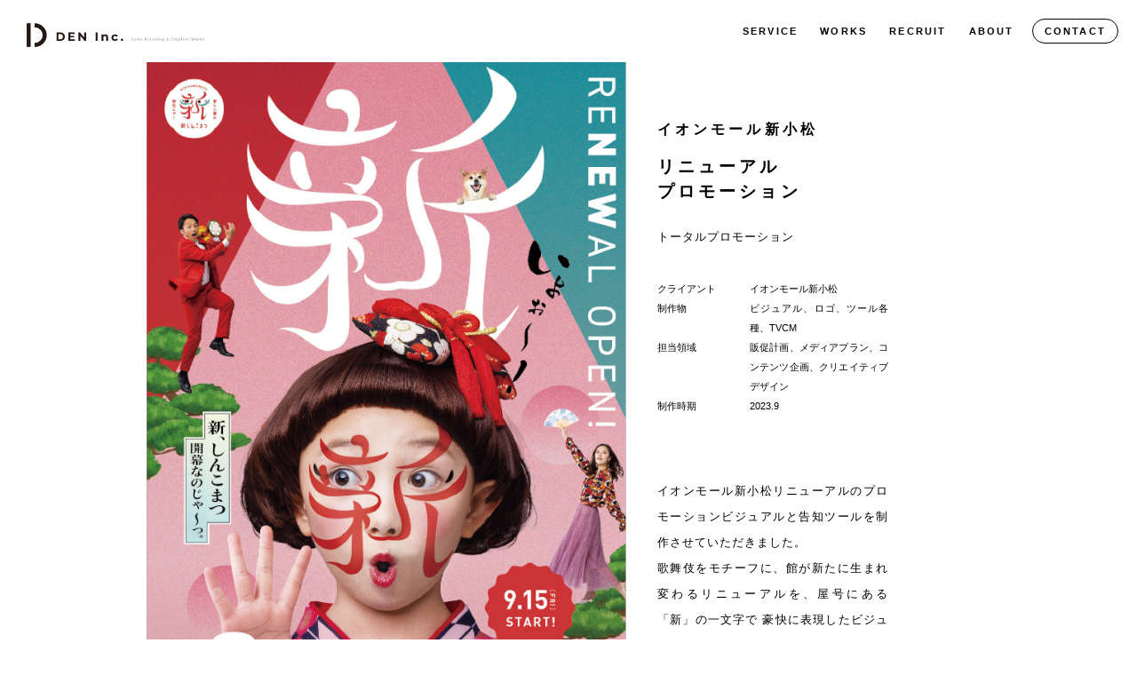

--- FILE ---
content_type: text/html
request_url: https://den-inc.jp/works/total/total13.html
body_size: 9113
content:
<!doctype html>
<html>
<head>
<meta charset="UTF-8">
<title>株式会社 伝 | イオンモール新小松 リニューアルビジュアル展開</title>
<meta name="description" content="株式会社 伝 | イオンモール新小松 リニューアルビジュアル展開" />
<meta name="keywords" content="株式会社 伝,制作実績,広告,ビジュアル,ロゴ,ツール各種,TVCM,イオンモール新小松,リニューアルビジュアル展開" />
<meta name="viewport" content="width=device-width, initial-scale=1, user-scalable=no">
<!-- jQuery本体↓ -->
<script src="https://ajax.googleapis.com/ajax/libs/jquery/2.2.4/jquery.min.js"></script>
<!-- jQueryが書いてあるファイル↓ -->
<script src="../../js/hamburger.js"></script>
<script src="../../js/pagetop.js"></script>
<!--favicon↓-->
<link rel="shortcut icon" href="../../images/f/favicon.ico">
<link rel="apple-touch-icon" href="../../images/f/appletouchicon.png">
<link rel="icon" type="image/png" href="../../images/f/android_chrome.png">
<!--resetcss-->
<link rel="stylesheet" href="../../css/sanitize.css">

<link rel="stylesheet" href="../../css/header.css">
<link rel="stylesheet" href="../../css/contact.css">
<link rel="stylesheet" href="../../css/pagetop.css">
<link rel="stylesheet" href="../../css/worksstyle.css">
  <link rel="stylesheet" href="../../css/style.css">
<link rel="stylesheet" href="../../css/front.css">
  <link rel="stylesheet" href="../../css/style.css">
<link rel="stylesheet" href="../../css/front.css">


<!-- Google Tag Manager -->
<script>
(function(w,d,s,l,i){w[l]=w[l]||[];w[l].push({'gtm.start':
new Date().getTime(),event:'gtm.js'});var f=d.getElementsByTagName(s)[0],
j=d.createElement(s),dl=l!='dataLayer'?'&l='+l:'';j.async=true;j.src=
'https://www.googletagmanager.com/gtm.js?id='+i+dl;f.parentNode.insertBefore(j,f);
})(window,document,'script','dataLayer','GTM-MPB7KKQ');
</script>
<!-- End Google Tag Manager -->
</head>

<body>
<!-- Google Tag Manager (noscript) -->
<noscript><iframe src="https://www.googletagmanager.com/ns.html?id=GTM-MPB7KKQ"
height="0" width="0" style="display:none;visibility:hidden"></iframe></noscript>
<!-- End Google Tag Manager (noscript) -->

<!--ここからヘッダー↓-->
	<header ontouchstart>
    <nav>
    <div class="menu">
    <ul>
    <li><a href="../../service/index.html"  class="hov">SERVICE</a>
    <ul>
      <li><a href="../../service/index.html#service1">強み</a></li>
      <li><a href="../../service/index.html#service2">SCサポート体制</a></li>
    </ul>
    </li>


    <li><a href="../all/all.html?no=tab1"  class="hov">WORKS</a>
      <ul>
      <li><a href="../all/all.html?no=tab1">すべて</a></li>
      <li><a href="../all/all.html?no=tab2">トータルプロモーション</a></li>
      <li><a href="../all/all.html?no=tab3">ウェブ</a></li>
      <li><a href="../all/all.html?no=tab4">グラフィック</a></li>
      <li><a href="../all/all.html?no=tab5">イベント</a></li>
      <li><a href="../all/all.html?no=tab6">装飾</a></li>
      <li><a href="../all/all.html?no=tab7">ムービー</a></li>
      <li><a href="../all/all.html?no=tab8">パッケージ</a></li>
      <li><a href="../all/all.html?no=tab9">その他</a></li>
      </ul>
    </li>

    <li><a href="../../recruit/index.html"  class="hov">RECRUIT</a></li>

        <li><a href="../../about/index.html" class="hov">ABOUT</a>
            <ul>
      <li><a href="../../about/index.html#about1">企業コンセプト</a></li>
      <li><a href="../../about/index.html#about2">社内体制</a></li>
      <li><a href="../../about/index.html#about3">会社概要</a></li>
      <li><a href="../../about/index.html#about4">沿革</a></li>
      <li><a href="../../about/index.html#about5">事業所/アクセス</a></li>
            </ul>
        </li>


    <li><a class="menu_con" href="../../contact/index.html">CONTACT</a></li>
       </ul>
    </div>

    <div class="drawer">
      <div id="header_logo"><a href="../../index.html"><img src ="../../images/header_logo.svg" alt="den inc."></a></div>
      <!-- ハンバーガーメニュー部分 -->
      <div class="toggle">
        <span></span>
        <span></span>
        <span></span>
    </div>
     </div>
       <!-------------- drawer ここまで-->
    </nav>
  </header>
<!--ここまでヘッダー↑-->

<!--=============ここから本体↓=============-->
<div id="main">
	<!--ここから詳細↓-->
	<div class="all">
		<div class="mainimage">
			<img src="images/total13_1.jpg" alt="イオンモール新小松 リニューアルビジュアル展開 1">
			<img src="images/total13_2.jpg" alt="イオンモール新小松 リニューアルビジュアル展開 2">
		</div>
		<div class="text">

		<h1 class="worksstyle">イオンモール新小松</h1>
		<h2 class="worksstyle">リニューアル<br>プロモーション</h2>
		<p>トータルプロモーション</p>

		<dl class="dl_table">
		  <dt>クライアント</dt>
		  <dd>イオンモール新小松</dd>

		  <dt>制作物</dt>
		  <dd>ビジュアル、ロゴ、ツール各種、TVCM</dd>

		  <dt>担当領域</dt>
		  <dd>販促計画、メディアプラン、コンテンツ企画、クリエイティブデザイン</dd>

		  <dt>制作時期</dt>
		  <dd>2023.9</dd>

		</dl>
		<p class="worksstyle">イオンモール新小松リニューアルのプロモーションビジュアルと告知ツールを制作させていただきました。<br>
							  歌舞伎をモチーフに、館が新たに生まれ変わるリニューアルを、屋号にある「新」の一文字で
							  豪快に表現したビジュアルイメージでお客さまに新しいイオンモール新小松の幕開けを伝えています。</p>


		</div>

		<div class="mainimage">

			<img src="images/total13_3.jpg" alt="イオンモール新小松 リニューアルビジュアル展開 3">
			<img src="images/total13_4.jpg" alt="イオンモール新小松 リニューアルビジュアル展開 4">
      		<img src="images/total13_5.jpg" alt="イオンモール新小松 リニューアルビジュアル展開 5">
			<img src="images/total13_6.jpg" alt="イオンモール新小松 リニューアルビジュアル展開 6">
     		<img src="images/total13_7.jpg" alt="イオンモール新小松 リニューアルビジュアル展開 7">
			<img src="images/total13_8.jpg" alt="イオンモール新小松 リニューアルビジュアル展開 8">
			<img src="images/total13_9.jpg" alt="イオンモール新小松 リニューアルビジュアル展開 9">
			<video src="movie/movie_total13.mp4" controls width="965px"></video>

		</div>

	</div>
			<a href="../all/all.html?no=tab1"><div id="all_btn">ALL WORKS</div></a>

	<!--ここまで詳細↑-->
	<!--ここからCONTACT↓-->
	<div id="contact">
			<div class="container">
			<h1>CONTACT</h1>
			<p class="bold"><a href="../../contact/inquiry/index.html">パートナーブレーン募集</a><br class="br-sp"/><span class="partition">／</span><a href="../../contact/request/index.html">お仕事のご依頼・ご相談</a><br class="br-sp"/></p>
			<p>各種お問い合わせは、こちらからどうぞ。</p>
			<a href="../../contact/index.html"><div id="contact_btn">お問い合わせ</div></a>
			</div>
	</div>
	<!--ここまでCONTACT↑-->
<div id="page_top"><a href="#main"><img src="../../images/top_button.svg" alt="トップに戻る"></a></div>
</div>
<!--=============ここまで本体↑=============-->

<!--ここからフッター↓-->
  <footer>
    <div id="footer_box">
      <div id="footer_left">
        <div id="footer_logo"><a href="../../index.html"><img src="../../images/header_logo.svg" alt="den inc."></a></div>
        <ul>
          <li>OUR OFFICE</li>
          <li>京都本社</li>
          <li>東京オフィス</li>
          <li>福岡オフィス</li>
        </ul>
      </div>

      <div id="footer_right">
        <ul>
          <li><a href="../../about/index.html" class="hov">ABOUT</a></li>
          <li><a href="../../works/all/all.html?no=tab1" class="hov">WORKS</a></li>
          <li><a href="../../service/index.html" class="hov">SERVICE</a></li>
          <li><a href="../../recruit/index.html" class="hov">RECRUIT</a></li>
          <li><a class="menu_con" href="../../contact/index.html">CONTACT</a></li>
        </ul>
        <a href="https://www.google.com/partners/agency?id=4199131731" target="_blank">
          <img src="https://www.gstatic.com/partners/badge/images/2022/PartnerBadgeClickable.svg" id="policy" />
        </a>
        <!-- Add the code snippet above to the sites listed to display your badge:https://www.den-inc.jp/ -->
        <p class="copyright">&copy;DEN Co., Ltd.All Ｒights Reserved.</p>
      </div>
      <div class="p-front-privacy">
        <div class="p-front-privacy__inner">
          <p><a href="../../pp/index.html">プライバシーポリシー<span>/</span></a></p>
          <p><a href="../../pp/privacy-sns.html">ソーシャルメディア基本ポリシー</a></p>
        </div>
      </div>
    </div>
  </footer>
<!--ここまでフッター↑-->
</body>
</html>


--- FILE ---
content_type: text/css
request_url: https://den-inc.jp/css/header.css
body_size: 9585
content:
/*******ここからヘッダー↓*****/
header {
  height: 70px;
  width: 100%;
  background-color: #fff;
  position: fixed;
  z-index: 100;
}

nav {
  width: 100%;
  height: 70px;
  position: relative;
  background: #fff;
  z-index: 100;
}

.drawer {
  display: flex;
  flex-direction: row;
  align-items: center;
  justify-content: space-between;
  position: relative;
  height: 70px;
  padding: 4em 3em;
}

/*トグルボタンのスタイルを指定*/
.toggle {
  display: none;
}

.menu {
  float: right;
  margin-top: 15px;
  margin-right: 15px;
}

ul > li {
  display: inline-block;
}

ul > li > a {
  font-family: "Montserrat", sans-serif;
  font-weight: 600;
  color: #000000;
  margin: 6px 6px;
  padding: 5px;
  display: block;
  font-size: 1.3em;
  text-decoration: none;
  text-transform: uppercase;
  letter-spacing: 0.2em;
  background-color: #fff;
}

.menu_con {
  padding: 5px 13px;
  border: 1px solid #000000;
  border-radius: 25px;
}

ul > li > span {
  margin-left: 0.2em;
}

ul > li:hover > a {
  text-decoration: none;
  color: inherit;
}

ul li a.hov {
  display: block;
  padding: 5px 5px 0px 5px;
  text-decoration: none;
}

ul li a.hov::after {
  border-bottom: solid 1px #00489D;
  margin-top: 5px;
  bottom: 0;
  content: "";
  display: block;
  transition: all .3s ease;
  -webkit-transition: all .3s ease;
  width: 0;
}

ul li a.hov:hover::after {
  width: 100%;
}

.menu ul li a {
  font-size: 11px;
}

/* Submenu */
ul li ul {
  position: absolute;
  background-color: rgba(255, 255, 255, 0);
}

ul li ul li {
  display: block;
}

ul li ul li a {
  font-family: "游ゴシック", "Yu Gothic", "游ゴシック体", "ヒラギノ角ゴ ProN W3", 'Hiragino Kaku Gothic Pro', "Meiryo UI", "メイリオ", "Meiryo", "MS Pゴシック", "MS PGothic", sans-serif;
  font-weight: bold;
  text-decoration: none;
  color: inherit;
  color: #00489D;
  background-color: #fff;
  display: inline-block;
}

ul li ul li a:hover {
  text-decoration: none;
}

.menu ul li ul {
  display: none;
}

.menu ul li:hover ul {
  display: block;
}

#header_logo {
  width: 200px;
  display: block;
  float: left;
}

/*******ここまでヘッダー↑*****/
/*******ここからフッダー↓*****/
footer {
  height: 250px;
  background-color: #fff;
}

#footer_box {
  padding: 40px 40px;
  position: relative;
}

#footer_left {
  text-align: left;
  float: left;
  margin-bottom: 50px;
}

#footer_logo {
  width: 180px;
}

#footer_left ul {
  padding: 20px 0px;
  list-style: none;
}

#footer_left ul li {
  display: flex;
  padding: 5px;
  font-weight: 900;
  font-size: 10px;
}

#footer_right {
  text-align: right;
  float: right;
  margin-bottom: 50px;
}

#footer_right ul > li > a {
  font-family: "Montserrat", sans-serif;
  font-weight: 600;
  color: #000000;
  margin: 5px 5px;
  display: block;
  text-decoration: none;
  text-transform: uppercase;
  letter-spacing: 0.2em;
  border-bottom: none;
  background-color: #fff;
  font-size: 10px;
}

#footer_right .menu_con {
  padding: 5px 8px;
  border: 1px solid #000000;
  border-radius: 25px;
}

/*ここから750px以下のフッター*/
@media screen and (max-width:749px) {
  #footer_left {
    text-align: center;
    float: left;
    position: relative;
    width: 100%;
    margin-left: auto;
    margin-right: auto;
    margin-bottom: 20px;
  }

  #footer_logo {
    margin: auto;
  }

  #footer_left ul {
    margin: auto;
  }

  #footer_left ul li {
    display: inline-block;
    position: relative;
    padding: 5px;
    font-weight: 900;
    font-size: 1.5vw;
    ;
  }

  #footer_right {
    text-align: center;
    float: none;
    position: relative;
    margin-bottom: 50px;
    margin: auto;
  }

  #footer_right ul {
    display: none;
  }

  #footer_right ul > li > a {
    margin: 4px 4px;
    font-size: 12px;
  }

  /*ここまで750px以下のフッター*/
}

/*ここから480px以下のフッター*/
@media screen and (max-width: 479px) {
  footer {
    height: 52vw;
    background-color: #fff;
  }

  #footer_left {
    text-align: center;
    float: left;
    position: relative;
    width: 100%;
    margin-left: auto;
    margin-right: auto;
    margin-bottom: 4vw;
  }

  #footer_logo {
    width: 50vw;
    margin: auto;
  }

  #footer_left ul {
    padding: 4.16vw 0vw;
    list-style: none;
  }

  #footer_left ul li {
    display: inline-block;
    position: relative;
    padding: 1.04vw;
    font-weight: 900;
    font-size: 9px;
  }

  #footer_right {
    text-align: center;
    float: none;
    position: relative;
    margin: auto;
    margin-bottom: 4vw;
  }

  #footer_right a {
    font-size: 10px;
  }

  .copyright {
    font-size: 10px;
  }

  #footer_right ul {
    margin-bottom: 4vw;
  }

  #footer_right ul > li > a {
    font-family: "Montserrat", sans-serif;
    font-weight: 600;
    color: #000000;
    margin: 0.7vw 0.7vw;
    display: block;
    font-size: 2vw;
    text-decoration: none;
    text-transform: uppercase;
    letter-spacing: 0.5vw;
    border-bottom: none;
    background-color: #fff;
    font-size: 10px;
  }

  #footer_right .menu_con {
    padding: 1.04vw 1.6vw;
    border: 0.2vw solid #000000;
    border-radius: 5.2vw;
  }

  /*ここまで480px以下のフッター*/
}

/*******ここまでフッダー↑*****/
/*ここからtablet用のcssを記述*/
@media screen and (max-width : 692px) {
  img {
    max-width: 950px;
  }

  #header_logo {
    width: 200px;
    display: block;
    float: left;
  }

  /*ナビゲーション部分*/
  /*ナビゲーション部分*/
  .menu ul li a {
    display: block;
    text-decoration: none;
  }

  .menu ul li a:hover {}

  .menu {
    float: right;
    margin-top: 15px;
    margin-right: 15px;
    transition: 0.5s ease;
    /*滑らかに表示*/
    -webkit-transform: translateX(120%);
    /*画面より120%外へ押し出し非表示にさせる*/
    /*  transform: translateX(-100%);/*右から出す場合は、マイナス100%としてください*/
  }

  /*OPEN時の動き*/
  .menu.open {
    margin-right: 50px;
    -webkit-transform: translateX(0%);
    transform: translateX(0%);
    /*メニューを元の位置へ戻す*/
  }

  /*トグルボタンのスタイルを指定*/
  .toggle {
    display: block;
    position: fixed;
    /* bodyに対しての絶対位置指定 */
    width: 42px;
    height: 42px;
    cursor: pointer;
    z-index: 500;
    right: 20px;
  }

  .toggle span {
    display: block;
    position: absolute;
    width: 50px;
    border-bottom: solid 4px #333;
    -webkit-transition: .35s ease-in-out;
    /*変化の速度を指定*/
    -moz-transition: .35s ease-in-out;
    /*変化の速度を指定*/
    transition: .35s ease-in-out;
    /*変化の速度を指定*/
  }

  .toggle span:nth-child(1) {
    top: 5px;
  }

  .toggle span:nth-child(2) {
    top: 18px;
  }

  .toggle span:nth-child(3) {
    top: 32px;
  }

  .toggle.active span:nth-child(1) {
    top: 18px;
    -webkit-transform: rotate(-45deg);
    -moz-transform: rotate(-45deg);
    transform: rotate(-45deg);
  }

  /* 2番目と3番目のspanを45度に */
  .toggle.active span:nth-child(2),
  .toggle.active span:nth-child(3) {
    top: 18px;
    -webkit-transform: rotate(45deg);
    -moz-transform: rotate(45deg);
    transform: rotate(45deg);
  }

  /*ここまでtablet用のcssを記述*/
}

/*ここから810以下のcssを記述*/
@media screen and (max-width : 583px) {
  .menu {
    text-align: center;
  }

  .menu.open {
    width: 100%;
    position: absolute;
    z-index: 100;
    background-color: #fff;
  }

  .menu ul li {
    display: block;
    width: 37.03vw;
    margin: auto;
  }

  .menu ul li a {
    font-size: 1.23vw;
  }

  ul li a.hov::after {
    margin-top: 0px;
  }

  /* Submenu */
  ul li ul {
    position: relative;
  }

  ul li ul li {
    width: 24.69vw;
    display: block;
  }
}

/*ここからスマホ用のcssを記述*/
@media screen and (max-width: 600px) {
  header {
    height: 14.58vw;
  }

  ul > li > a {
    margin: 2vw 1vw;
    padding: 1vw;
  }

  nav {
    height: 14.58vw;
    z-index: 10;
  }

  .drawer {
    height: 14.58vw;
    margin: 5px 0px 0px 10px;
  }

  .drawer {
    width: 50%;
  }

  /*トグルボタンのスタイルを指定*/
  .toggle {
    width: 8.75vw;
    height: 8.75vw;
    right: 3.125vw;
  }

  .toggle span {
    display: block;
    position: absolute;
    width: 8.75vw;
    border-bottom: solid 0.83vw #333;
    -webkit-transition: .35s ease-in-out;
    /*変化の速度を指定*/
    -moz-transition: .35s ease-in-out;
    /*変化の速度を指定*/
    transition: .35s ease-in-out;
    /*変化の速度を指定*/
  }

  .toggle span:nth-child(1) {
    top: 1.04vw;
  }

  .toggle span:nth-child(2) {
    top: 3.75vw;
  }

  .toggle span:nth-child(3) {
    top: 6.6vw;
  }

  .toggle.active span:nth-child(1) {
    top: 3.75vw;
  }

  /* 2番目と3番目のspanを45度に */
  .toggle.active span:nth-child(2),
  .toggle.active span:nth-child(3) {
    top: 3.75vw;
  }

  .menu {
    margin-top: 0px;
    margin-right: 0px;
    text-align: center;
  }

  .menu ul li a {
    font-size: 3vw;
  }

  .menu ul li {
    display: block;
    width: 60%;
    margin: auto;
  }

  .menu ul li ul li {
    display: block;
    width: 100%;
    margin: auto;
  }

  img {}

  #footer_box {
    padding: 6.66vw 6.66vw;
  }

  #footer_logo {
    width: 40vw;
  }

  #footer_left ul li {
    display: inline-block;
    position: relative;
    padding: 1vw;
    font-weight: 900;
    font-size: 2.4vw;
  }

  #footer_right a {
    font-size: 2.6vw;
  }

  .copyright {
    font-size: 2.6vw;
  }

  /*ここまでスマホ用のcssを記述*/
}


--- FILE ---
content_type: text/css
request_url: https://den-inc.jp/css/contact.css
body_size: 5657
content:
@charset "UTF-8";
/* CSS Document */

/*******ここからcontact↓*****/
#contact{background-color:  #bfc0c0;
		padding-top: 7.5vw;
		padding-bottom: 7.5vw;}
#contact .container{display: block;
					text-align: center;}
#contact .container h1{margin: auto;}
#contact .container p{line-height: 4vw}
#contact_btn {
	font-size: 1vw;
	font-weight: bold;
  color: #fff;
  width:16.66vw;
  text-align: center;
  background: #00489D;
  border-radius: 4.16vw;
  padding: 1.25vw 1.25vw;
  position: relative; /* 追記 */
	margin:0.83vw auto 0vw;
	border: solid 1px #00489D;
}
#contact_btn:hover {
  color: #00489D;
	background: #fff;
	 border: solid 1px #00489D;
}
/*******ここからaboutarea↓*****/
#about{background-color:  #00489D;
		padding-top: 7.5vw;
		padding-bottom: 7.5vw;}
#about .container{display: block;
					text-align: center;}
#about .container h1{margin: auto;
					color: #fff;}
#about .container p{line-height: 4vw;
					color: #fff;}
#about_btn {
	font-size: 1vw;
	font-weight: bold;
  color: #00489D;
  width:16.66vw;
  text-align: center;
  background: #fff;
  border-radius: 4.16vw;
  padding: 1.25vw 1.25vw;
  position: relative; /* 追記 */
	margin:0.83vw auto 0vw;
	border: solid 1px #00489D;
}
#about_btn:hover {
  color: #fff;
	background: #00489D;
	 border: solid 1px #fff;
}

/*******ここまでaboutarea↑*****/

/*ここからpartner*/

#partner_btn {
	font-size: 1vw;
	font-weight: bold;
  color: #fff;
  width:16.66vw;
  text-align: center;
  background: #00489D;
  border-radius: 4.16vw;
  padding: 1.25vw 1.25vw;
  position: relative; /* 追記 */
	margin:0.83vw auto 0vw;
	border: solid 1px #00489D;
}
#partner_btn:hover {
  color: #00489D;
	background: #fff;
	 border: solid 1px #00489D;
}

/*ここまでpartner*/

.partition{
margin: 0 0.83vw;
  color:#fff;
  font-size:1.4vw;
  vertical-align: middle;
}

.bold{
  font-weight: bold;
  font-size:1.2vw;
}

/**********************************ここからtablet用のcssを記述*********************************/
@media screen and (max-width:600px) {
	/*******ここからcontact↓*****/
#contact{padding-top: 17.36vw;
		padding-bottom: 17.36vw;}
#contact .container h1{margin: auto;
		font-size: 8.8vw;}
#contact .container p{
	margin-top: 2vw;
	line-height: 10vw}
#contact_btn {
	font-size:2.5vw;
  width:41.6vw;
  border-radius: 10.4vw;
  padding: 3.125vw 3.125vw;

}
#contact_btn::after {
  right: 4.58vw;
}
	.col_2 > div{
	padding: 2.08vw 0vw;
}
	.col_3 > div{
		padding: 2.08vw 0vw;
		width: calc((100% / 2) - 1.5vw);
	}
	.col_3{
	justify-content:space-between;
	}
	.col_2 p,.col_3 p{
	font-size: 2.4vw;
	letter-spacing: 0.3vw;
	line-height: 4.4vw}
h4{	font-size: 2.4vw;
	letter-spacing: 0.3vw;}

.partition{
	display: none;
	font-size:0em;
}
span.partition{
}
#contact .container .bold{
	line-height: 7vw;}
.bold{
	margin-top: 2vw;
	text-align: center;
  font-weight: bold;
  font-size:2.7vw;
}
/*******ここまでcontact↑*****/

/*******ここからaboutarea↓*****/

#about{padding-top: 17.36vw;
		padding-bottom: 17.36vw;}
#about .container h1{margin: auto;
		font-size: 8.8vw;}
#about .container p{
	margin-top: 2vw;
	line-height: 10vw}
#about_btn {
	font-size:2.5vw;
  width:41.6vw;
  border-radius: 10.4vw;
  padding: 3.125vw 3.125vw;

}
#about_btn::after {
  right: 4.58vw;
}
	.col_2 > div{
	padding: 2.08vw 0vw;
}
	.col_3 > div{
		padding: 2.08vw 0vw;
		width: calc((100% / 2) - 1.5vw);
	}
	.col_3{
	justify-content:space-between;
	}
	.col_2 p,.col_3 p{
	font-size: 2.4vw;
	letter-spacing: 0.3vw;
	line-height: 4.4vw}
h4{	font-size: 2.4vw;
	letter-spacing: 0.3vw;}


#about .container .bold{
	line-height: 7vw;}
.bold{
	margin-top: 2vw;
	text-align: center;
  font-weight: bold;
  font-size:2.7vw;
}

/*******ここまでaboutarea↑*****/	
	
/*ここからpartner*/
	
#partner_btn {
	font-size:2.5vw;
  width:41.6vw;
  border-radius: 10.4vw;
  padding: 3.125vw 3.125vw;

}
#partner_btn::after {
  right: 4.58vw;
}
	
/*ここまでpartner*/
	
}

/*************************************************ここから1200以上のcssを記述*/
@media screen and (min-width: 1201px) {
	/*******ここからcontact↓*****/
#contact{background-color:  #bfc0c0;
		padding-top: 90px;
		padding-bottom: 90px;}
#contact .container{display: block;
					text-align: center;}
#contact .container h1{margin: auto;
		font-size: 2rem;}
#contact .container p{line-height: 3em}
#contact_btn {
	font-size: 0.8rem;
  color: #fff;
  width:200px;
  text-align: center;
  background: #00489D;
  border-radius: 50px;
  padding: 15px 15px;
  position: relative; /* 追記 */
	margin:10px auto 0px;
}
.partition{
margin: 0 10px;
  color:#fff;
  font-size:1rem;
  vertical-align: middle;
}
.bold{
  font-weight: bold;
  font-size:0.9rem;
}
/*******ここまでcontact↑*****/

/*******ここからaboutarea↓*****/

#about{background-color:  #00489D;
		padding-top: 90px;
		padding-bottom: 90px;}
#about .container{display: block;
					text-align: center;}
#about .container h1{margin: auto;
					color: #fff;}
#about .container p{line-height: 3em;
					color: #fff;}
#about_btn {
	font-size: 0.8rem;
  color: #00489D;
  width:200px;
  text-align: center;
  background: #fff;
  border-radius: 50px;
  padding: 15px 15px;
  position: relative; /* 追記 */
	margin:10px auto 0px;
	border: solid 1px #00489D;
}
#about_btn:hover {
  color: #fff;
	background: #00489D;
	 border: solid 1px #fff;
}

.bold{
  font-weight: bold;
  font-size:0.9rem;
}

/*******ここまでaboutarea↑*****/
	
	
/*ここからpartner*/
	
#partner_btn {
	font-size: 0.8rem;
  color: #fff;
  width:200px;
  text-align: center;
  background: #00489D;
  border-radius: 50px;
  padding: 15px 15px;
  position: relative; /* 追記 */
	margin:30px auto 0px;
}
	
/*ここまでpartner*/

}

--- FILE ---
content_type: text/css
request_url: https://den-inc.jp/css/pagetop.css
body_size: 899
content:
@charset "UTF-8";
/* CSS Document */
#page_top{
  width: 60px;
  height: 60px;
  position: fixed;
  right: 0;
  opacity: 1;
	margin-right: 50px;
	z-index: 500;
}
#page_top img{
  position: relative;
  display: block;
  width: 60px;
  height: 60px;
  text-decoration: none;
}
#page_top img:before{
  position: absolute;
  width: 60px;
  height: 60px;
  bottom: 0;
  right: 0;
  left: 0;
  margin: auto;
  text-align: center;
}


/*********************************ここからスマホ用のcssを記述*********************************/
@media screen and (max-width: 479px) {	
#page_top{
  width: 12.5vw;
  height: 12.5vw;
  position: fixed;
  right: 0;
  opacity: 1;
	margin-right: 5vw;
	z-index: 500;
}
#page_top img{
  position: relative;
  display: block;
  width: 12.5vw;
  height: 12.5vw;
  text-decoration: none;
}
#page_top img:before{
  position: absolute;
  width: 12.5vw;
  height: 12.5vw;
  bottom: 0;
  right: 0;
  left: 0;
  margin: auto;
  text-align: center;
}
	
}

--- FILE ---
content_type: text/css
request_url: https://den-inc.jp/css/worksstyle.css
body_size: 11940
content:
@charset "UTF-8";
/* CSS Document */
/*デフォルトマージンを除去*/
*{
  margin:0;
  padding: 0;
}
	
html {
  margin: 0 auto;
  background: #fff; /* Fills the page */
  -webkit-font-smoothing: antialiased;
  scroll-behavior: smooth;
}
body {
	width: 100%;
	margin: 0 auto;
  font-family : "游ゴシック","Yu Gothic" ,"游ゴシック体","ヒラギノ角ゴ ProN W3",'Hiragino Kaku Gothic Pro',"Meiryo UI","メイリオ","Meiryo","MS Pゴシック","MS PGothic",sans-serif;
	font-size: 10px;
	text-align: justify;
  text-justify: auto;
}

video{
width:100%;
margin: 0px;
padding: 0px; 
vertical-align: bottom;
}
	
  .br-pc { display:block; }
  .br-sp { display:none; }
img{width: 100%;}

#top{max-width: 1200px;
padding-top: 70px;
margin:0 auto;
}
.container{  display: flex;
  			flex-wrap: wrap;
			width: 78.3vw;
			max-width: 940px;
			margin: auto;}
.column{
    width: 50%;
  }
.column_a_1{ width: 43%;
		padding-right: 2vw;}
.column_a_2{ width: 57%;}

.column1 {
    width: 57%;
  }
.column2 {
    width: 43%;
  }
h1{	font-family : "Montserrat",sans-serif;
	font-size:2.91vw;
	letter-spacing: 0.55vw;
	margin: 0vw 0 5vw 0;}
h2{	
	font-size: 1.3vw;
	letter-spacing: 0.2vw;
	margin:0.66vw 0 1.75vw 0;}
h3{	
	font-size:1.08vw;
	letter-spacing: 0.16vw}
p{
	font-size: 1.08vw;
	letter-spacing: 0.08vw;
	line-height: 2vw}
a {
  text-decoration: none;
  color:#000;
}


@keyframes fadeIn {
  0% {
    opacity: 0;
  }
  100% {
    opacity: 1;
  }
}

ul li a{
font-weight:700;
}

/*******各ページの設定↓*****/



.all{
  max-width:950px;
  display: flex;
  display: -ms-flexbox; /* IE10 */
  flex-wrap: wrap;
  -ms-flex-wrap: wrap; /* IE10 */
  justify-content: center;
    padding-top: 70px;
    padding-bottom: 50px;
    margin:0 auto;
}

.mainimage{
  max-width: 540px;



}

.text{
  max-width: 540px;
  display: flex;
  display: -ms-flexbox; /* IE10 */
  flex-wrap: wrap;
  -ms-flex-wrap: wrap; /* IE10 */
  margin-left:5px;
  margin-bottom:2vw;
  max-height:600px;

}


.mainimage img,video{

  margin-bottom:35px;

}


h1.worksstyle{
  font-family : "游ゴシック","Yu Gothic" ,"游ゴシック体","ヒラギノ角ゴ ProN W3",'Hiragino Kaku Gothic Pro',"Meiryo UI","メイリオ","Meiryo","MS Pゴシック","MS PGothic",sans-serif;
  font-size: 1rem;
  letter-spacing: 0.32vw;
  margin-bottom: 16px;
  width: 540px;
  display:inline-block;
}

h2.worksstyle{
  font-family : "游ゴシック","Yu Gothic" ,"游ゴシック体","ヒラギノ角ゴ ProN W3",'Hiragino Kaku Gothic Pro',"Meiryo UI","メイリオ","Meiryo","MS Pゴシック","MS PGothic",sans-serif;
  font-size: 1.2rem;
  letter-spacing: 0.32vw;
  margin-top: 0px;
  margin-bottom: 25px;
  width: 540px;
  display:inline-block;
}

.mainimage img{
  margin-bottom:3.5vw;
}

.mainimage video{
  margin-bottom:3.5vw;
}


dl,dt,dd {
  margin: 0;
  padding: 0;
}

.dl_table {

  width: 520px;
  display: flex;
  flex-wrap: wrap;
  margin-top:35px;
  margin-bottom:5vw;
}

.dl_table dt {

  width: 30%;
  box-sizing: border-box;
    font-size:0.7rem;
    line-height: 2;

}

.dl_table dd {
  font-size:0.7rem;
  width: 70%;
  box-sizing: border-box;
  line-height: 2;

}

p.worksstyle{
font-size:0.8rem;
margin-bottom:20px;
line-height: 2.3;
}

/*一覧ボタン↓*/
#all_btn {
  font-size: 0.8rem;
  color: #000;
  width:200px;
  text-align: center;
  background: #fff;
  border-radius: 50px;
  padding: 15px 15px;
  position: relative; /* 追記 */
  margin:0 auto 50px;
    font-family : "Montserrat",sans-serif;
    font-weight: 700;
  border: 1px solid #000;
}
#all_btn:hover {
  font-size: 0.8rem;
  color: #fff;
  width:200px;
  text-align: center;
  background: #000;
  border-radius: 50px;
  border: 1px solid #000;
  padding: 15px 15px;
  position: relative; /* 追記 */
  margin:0 auto 50px;
  font-family : "Montserrat",sans-serif;
}
#all_btn::after {
  content: "＞";
  position: absolute;
  top: 50%;
  right: 22px;
  transform: translateY(-50%);
}



/*説明↓*/
.description{padding: 50px 0px;}
.description h1{font-family : "游ゴシック","Yu Gothic" ,"游ゴシック体","ヒラギノ角ゴ ProN W3",'Hiragino Kaku Gothic Pro',"Meiryo UI","メイリオ","Meiryo","MS Pゴシック","MS PGothic",sans-serif;
font-size: 20px;
	font-weight: 100;}
.description h3{font-family : "游ゴシック","Yu Gothic" ,"游ゴシック体","ヒラギノ角ゴ ProN W3",'Hiragino Kaku Gothic Pro',"Meiryo UI","メイリオ","Meiryo","MS Pゴシック","MS PGothic",sans-serif;
font-size: 10px;
font-weight: 100;}

th,td {
	text-align: left;
    border: none;  /* 枠線指定 */
    padding: 5px;      /* 余白指定 */
}
th {
	width: 70px;
}

table {
	margin: 20px 0px;
}
/*説明↑*/
/*******ここまで各詳細ページ↑*****/
/**********************************ここからtablet用のcssを記述*********************************/
@media screen and (max-width:600px) {
 .br-pc { display:none; }
  .br-sp { display:block; }	
body {
	font-size: 0.83vw;
}

img{max-width: 950px;}
	/***ここから文字***/
h1{	font-family : "Montserrat",sans-serif;
	font-size: 8.8vw;
	letter-spacing: 1.2vw;
	margin: 0vw 0 5vw 0;}
h2{	
	font-size: 3.3vw;
	letter-spacing: 0.32vw;
	margin: 1.6vw 0 4vw 0;}
h3{	
	font-size: 2.6vw;
	letter-spacing: 0.32vw}
p{
	font-size: 2.6vw;
	letter-spacing: 0.18vw;
	line-height: 5vw;
	}

img{max-width: 479px;}
#about{padding-top: 17.36vw;
		padding-bottom: 17.36vw;}
.btn {
  width: 10.4vw;
  border-radius: 10.4vw;
  padding: 5.2vw 5.2vw;
	margin-top: 2.0vw;
}
.btn::after {
  right: 4.57vw;
}
.btn_box p{margin-top: 4.16vw;
			margin-left: 14.58vw;}
#about .container .column img{padding-top: 10.4vw;}
#works{padding-top: 17.36vw;
		padding-bottom: 17.36vw;}
#service{padding-top: 17.36vw;
		padding-bottom: 17.36vw;}
#field{padding-top: 17.36vw;
		padding-bottom: 17.36vw;}
#recruit{padding-top: 17.36vw;
		padding-bottom: 17.36vw;}
#contact{padding-top: 17.36vw;
		padding-bottom: 17.36vw;}
#contact .container h1{margin: auto;
		font-size: 6.4vw;}
#contact .container p{line-height: 16vw}
#contact_btn {
	font-size:2.5vw;
  width:41.6vw;
  border-radius: 10.4vw;
  padding: 3.125vw 3.125vw;

}
#contact_btn::after {
  right: 4.58vw;
}
	.col_3 > div{
		padding: 2.08vw;
	}
.col_3 p{
	font-size: 2.4vw;
	letter-spacing: 0.3vw;
	line-height: 4.4vw}
h4{	font-size: 2.5vw;
	letter-spacing: 0.3vw;}

.all{padding-top: 10.36vw;
    padding-bottom: 10.36vw;
     justify-content: center;}
.text{
  max-width: 262px;
  display: flex;
  display: -ms-flexbox; /* IE10 */
  flex-wrap: wrap;
  -ms-flex-wrap: wrap; /* IE10 */
margin-left:0.5vw;
margin-bottom:2vw;
padding-top: 0.5vw;
  max-height:100vh;
}
.dl_table {

  width: 262px;
  display: flex;
  flex-wrap: wrap;
  margin-top:25px;
  margin-bottom:10px;
}
p.worksstyle{
font-size:0.7rem;
margin-bottom:10px;
line-height: 2.3;
}


#all_btn {
  font-size:2.5vw;
  width:41.6vw;
  border-radius: 10.4vw;
  padding: 3.125vw 3.125vw;
    font-family : "Montserrat",sans-serif;
    font-weight: 700;
  border: 1px solid #000;
}
#all_btn:hover {
  font-size:2.5vw;
  width:41.6vw;
  border-radius: 10.4vw;
  padding: 3.125vw 3.125vw;
    font-family : "Montserrat",sans-serif;
    font-weight: 700;
  border: 1px solid #000;
    color: #fff;

  background: #000;
}
#all_btn::after {
  right: 4.58vw;
}
	
	
/*******ここからworks↓*****/
#works{background-color: #fff;
		padding-top: 5vw;
		padding-bottom:5vw;}
.works_box{width: 88vw;
			max-width: 940px;
			margin: auto;}
.column {
  width: 100%;
margin-bottom: 2vw;
}
/*スライド↓*/
	.CSSgal .prevNext a {
  width:       5vw;
  height:      5vw;
  line-height: 5vw;
}


.all{padding-top: 10.36vw;
    padding-bottom: 10.36vw;
     justify-content: center;
  }


.text{
  max-width: 300px;
  display: flex;
  display: -ms-flexbox; /* IE10 */
  flex-wrap: wrap;
  -ms-flex-wrap: wrap; /* IE10 */

padding-top: 0.5vw;
  max-height:100vh;
}
.dl_table {

  width: 300px;
  display: flex;
  flex-wrap: wrap;
  margin-top:25px;
  margin-bottom:10px;
}


.all_area {
  position: relative;
  margin-bottom:2vw;

}
.tab_area {
  max-width:100%;
 /* メニューの背景色 */
  overflow-x: auto;
  -webkit-overflow-scrolling: touch; /* 慣性スクロール */
}
.category ul li{
list-style: none;
  padding: 7px 10px;
  border: 1px solid #727171;
  margin-bottom:10px;
  border-radius: 10px;
}

.category ul li a{
text-decoration: none;
color: #333;
margin: 3px 3px;
border-bottom: #fff solid 1px;
}
.date{text-align:left;
      margin-top:1.5vw;}
.date2{text-align:left;
      margin-top:0.5vw;}      
.category ul li a:hover{
color: #00489D;
}



  .col_3 > div{
    padding: 2.08vw 0vw;
    width: calc((100% / 2) - 1.5vw);
  }
  .col_3{
  justify-content:space-between;
  }
  .col_2 p,.col_3 p{
  font-size: 2.4vw;
  letter-spacing: 0.3vw;
  line-height: 4.4vw}

.mainimage{

  align-items: center;
  text-align: center;

}


/*ここまでtablet用のcssを記述*/
}




/*************************************************ここから1200以上のcssを記述*/
@media screen and (min-width: 1201px) {
h1{	font-family : "Montserrat",sans-serif;
	font-size:35px;
	letter-spacing: 5.5px;
	margin: 0px 0 50px 0;}
h2{	
	font-size: 16px;
	letter-spacing: 2px;
	margin:8px 0 21px 0;}
h3{	
	font-size:13px;
	letter-spacing: 2px}
p{
	font-size: 13px;
	letter-spacing: 0.5px;
	line-height: 24px}	
/*******ここからworks********/	
#works{background-color: #fff;
		padding-top: 30px;
		padding-bottom: 60px;}
.works_box{width: 950px}

.main{
  padding-top:20px;



}
.text{
  max-width: 260px;
  display: flex;
  display: -ms-flexbox; /* IE10 */
  flex-wrap: wrap;
  -ms-flex-wrap: wrap; /* IE10 */

  margin-left:35px;
  padding-top:5vw;
  max-height:500px;

}
.all{
  max-width:950px;
  display: flex;
  display: -ms-flexbox; /* IE10 */
  flex-wrap: wrap;
  -ms-flex-wrap: wrap; /* IE10 */
  justify-content: start;
    padding-top: 70px;
    padding-bottom: 50px;
    margin:0 auto;
}

.mainimage{
  max-width: 540px;



}

.text{
  max-width: 260px;
  display: flex;
  display: -ms-flexbox; /* IE10 */
  flex-wrap: wrap;
  -ms-flex-wrap: wrap; /* IE10 */
  margin-left:35px;
  padding-top:5vw;
  max-height:500px;

}


.mainimage img{
  margin-bottom:35px;
}
	
.mainimage video{
  margin-bottom:35px;
}


h1.worksstyle{
  font-family : "游ゴシック","Yu Gothic" ,"游ゴシック体","ヒラギノ角ゴ ProN W3",'Hiragino Kaku Gothic Pro',"Meiryo UI","メイリオ","Meiryo","MS Pゴシック","MS PGothic",sans-serif;
  font-size: 1rem;
  letter-spacing: 0.32vw;
  margin-bottom: 16px;

}

h2.worksstyle{
  font-family : "游ゴシック","Yu Gothic" ,"游ゴシック体","ヒラギノ角ゴ ProN W3",'Hiragino Kaku Gothic Pro',"Meiryo UI","メイリオ","Meiryo","MS Pゴシック","MS PGothic",sans-serif;
  font-size: 1.2rem;
  letter-spacing: 0.32vw;
  margin-top: 0px;
  margin-bottom: 25px;

}


dl,dt,dd {
  margin: 0;
  padding: 0;
}

.dl_table {

  width: 262px;
  display: flex;
  flex-wrap: wrap;
  margin-top:35px;
  margin-bottom:70px;
}

.dl_table dt {

  width: 40%;
  box-sizing: border-box;
    font-size:0.7rem;
    line-height: 2;

}

.dl_table dd {
  font-size:0.7rem;
  width: 60%;
  box-sizing: border-box;
  line-height: 2;

}

p.worksstyle{
font-size:0.8rem;
margin-bottom:20px;
line-height: 2.3;
}

/*一覧ボタン↓*/
#all_btn {
  font-size: 0.8rem;
  font-weight: 700;
  color: #000;
  width:200px;
  text-align: center;
  background: #fff;
  border-radius: 50px;
  border: 1px solid #000;
  padding: 15px 15px;
  position: relative; /* 追記 */
  margin:0 auto 50px;
  font-family : "Montserrat",sans-serif;
  letter-spacing: 1.5px;

}
#all_btn::after {
  content: "＞";
  position: absolute;
  top: 50%;
  right: 22px;
  transform: translateY(-50%);
}
#all_btn:hover {
  font-size: 0.8rem;
  color: #fff;
  width:200px;
  text-align: center;
  background: #000;
  border-radius: 50px;
  border: 1px solid #000;
  padding: 15px 15px;
  position: relative; /* 追記 */
  margin:0 auto 50px;
  font-family : "Montserrat",sans-serif;
}
	
}




--- FILE ---
content_type: text/css
request_url: https://den-inc.jp/css/style.css
body_size: 20276
content:
@charset "UTF-8";
/* CSS Document */
/*デフォルトマージンを除去*/
*{
  margin:0;
  padding: 0;
}

html {
  margin: 0 auto;
  background: #fff; /* Fills the page */
  -webkit-font-smoothing: antialiased;
  scroll-behavior: smooth;
}
body {
	width: 100%;
	margin: 0 auto;
  font-family : "游ゴシック","Yu Gothic" ,"游ゴシック体","ヒラギノ角ゴ ProN W3",'Hiragino Kaku Gothic Pro',"Meiryo UI","メイリオ","Meiryo","MS Pゴシック","MS PGothic",sans-serif;
	font-size: 10px;
	text-align: justify;
  text-justify: auto;
}

video{
width:100%;
margin: 0px;
padding: 0px;
vertical-align: bottom;
}

  .br-pc { display:block; }
  .br-sp { display:none; }
img{width: 100%;}

img#policy{
  width: 75px !important;
  margin: 3vw 0 1vw !important;
}

/* 横幅いっぱいリキッドレイアウト*/
#top{max-height: 780px;
padding-top: 70px;
margin:0 auto;
}

#top img,video{width: 100%;
max-height:740px;
object-fit: cover;
margin:0 auto;
}

.re{position: relative;}
.ab{position: absolute;
	z-index:10;
	max-width:50vw;
  top: 30vw;
  left: 0;
  right: 2vw;
  bottom: 0;
  margin: auto;
}

/* 横幅いっぱいリキッドレイアウトここまで*/

.container{  display: flex;
  			flex-wrap: wrap;
			width: 78.3vw;
			max-width: 950px;
			padding: 10px;
			margin: auto;}
.area_boxmain .container{padding:0px;}
.column{
    width: 50%;
  }
.column_a_1{ width: 43%;
		padding-right: 2vw;}
.column_a_2{ width: 57%;}

#service .container .column_a_2 img{
	margin-top: -60px;
	max-width: 350px;}

#partner .container .column_a_2 img{
	margin-top: -60px;
	max-width: 350px;}

#partner .container a{
					color: #fff;}
#partner .container h1{
					color: #fff;}
#partner .container h2{
					color: #fff;}
#partner .container p{
					color: #fff;}

.column1 {
    width: 57%;
  }
.column2 {
    width: 43%;
  }

.column_a_1b {
		width: 33vw;
		padding-right: 4vw;
}

.column_a_2b {
width: 42vw;
padding-top:-5vw;
padding-left: 3vw;
float: right;
padding-right: 0
}

.column_a_2c {
width: 42vw;
padding-top:-5vw;
padding-left: 3vw;
float: right;
padding-right: 0
}

@media screen and (max-width:760px) {
.container{ margin-bottom: 4vw;}
.column_a_1b {
		width: 39vw;
		padding-right: 3.5vw;
}
.column_a_2b {
width: 35.5vw;
padding-top:-5vw;
float: right;
}
	
.column_a_2c {
width: 35.5vw;
padding-top:-5vw;
float: right;
}
}

h1{	font-family : "Montserrat",sans-serif;
	font-size:2.91vw;
	letter-spacing: 0.55vw;
	margin: 0vw 0 1vw 0;}
h2{
	font-size: 1.3vw;
	letter-spacing: 0.2vw;
	margin:0.66vw 0 1.75vw 0;}
h3{
	font-size:1.08vw;
	letter-spacing: 0.16vw}
p{
	font-size: 1.08vw;
	letter-spacing: 0.08vw;
	line-height: 2vw}
a {
  text-decoration: none;
  color:#000;
}
.category{
text-align: center;
	display:inline-block;
	padding-bottom: 20px;

}
.grid{display: flex;
  flex-flow: row wrap;
  justify-content: center;}
.category ul{
margin: 0 ;
padding: 0 ;
text-align: center;

font-size: 0.7rem;

}
.category ul li{
list-style: none;
  padding: 7px 10px;
  border: 1px solid #727171;
  margin-bottom:10px;
  border-radius: 10px;
}
.category ul li a{
text-decoration: none;
color: #333;
margin: 3px 3px;
border-bottom: #fff solid 1px;
}
.date{text-align:left;
      margin-top:15px;}
 .date2{text-align:left;
      margin-bottom:25px;}
.category ul li:hover{
  color: #fff;
  background: #00489D;
  border: 1px solid #00489D;
}


.category ul li a:hover{
border-bottom: #00489D solid 1px;
}


/*******ここからabout↓*****/
#about{background-color: #F4F4F4;
		padding-top: 11.66vw;
		padding-bottom: 11.66vw;}

.btn_box{
	font-family : "Montserrat",sans-serif;
	overflow: hidden;
  margin-top:2vw;
	margin-left: -1vw;
	width: 41.66vw;
}

.btn::before {
	display: inline-block;
	font-weight: bold;
	width:41.66vw;
	height: 3.75vw;
	padding-top: 1vw;
	padding-left: 5.41vw;
	vertical-align: middle;
  content: "VIEW MORE";
	font-size: 1vw;
	letter-spacing: 0.2vw;
	background: url("../images/btn.svg") no-repeat;
	background-size: contain;
  position: absolute;
}
.btn:hover {
  color: #00489D;
}
/*******ここまでabout↑*****/

/*******ここからworks↓*****/
#works{background-color: #fff;
		padding-top: 11.66vw;
		padding-bottom: 11.66vw;}
.works_box{ width: 78.3vw;
			max-width: 940px;
			margin: auto;}
#works .works_box h1,#works .works_box h3{margin-left: 1vw;}
*, *:before, *:after {
	box-sizing: border-box;
}
.col_2{
	width: 100%;
	display: flex;
	display: -ms-flexbox; /* IE10 */
	flex-wrap: wrap;
	-ms-flex-wrap: wrap; /* IE10 */
}
.col_2 > div{
	width: calc(100%/2);
	padding: 0.83vw;
}
.col_2 img{
}
.col_3{
	width: 100%;
	display: flex;
	display: -ms-flexbox; /* IE10 */
	flex-wrap: wrap;
	-ms-flex-wrap: wrap; /* IE10 */
}
.col_3 > div{
	width: calc(100%/3);
	padding: 0.83vw;
}
.col_2 p,.col_3 p{
	font-size: 0.83vw;
	letter-spacing: 0.1vw;
	line-height: 2.66vw}
/*ここから画像のスライドアニメーション*/
.img-animation {
  animation: img-opacity 3s cubic-bezier(.4, 0, .2, 1);
  overflow: hidden;
  position: relative;
}

.img-animation:before{
  animation: img-animation 3s cubic-bezier(.4, 0, .2, 1) forwards;
  background: #00489D;
  bottom: 0;
  content: '';
  left: 0;
  pointer-events: none;
  position: absolute;
  right: 0;
  top: 0;
  z-index: 1;
	width: 120%;
	transform:skewX(-25deg);
}

.img-animation img:hover{
  transform:scale(1.2,1.2);
  transition:1s all;
}

.sy{margin-top:0.4vw;}

@keyframes img-opacity {
  0% {
    opacity: 1;
  }
}

@keyframes img-animation {
  100% {
    transform: translateX(150%);
  }
}
/*ここまで画像のスライドアニメーション*/
h4{	font-size: 1vw;
	letter-spacing: 0.1vw;}
@media screen and (max-width: 600px) {
	.col_2 > div{
		width: 100%;
	}
	.col_3 > div{
		width: calc(100%/2);
	}
}
.works_box .btn_box{
	padding-top: 4vw;
	padding-bottom: 4vw;
			width: 15vw;
			margin: 0 auto;
			}
/*******ここまでworks↑*****/

/*******ここからSERVICE↓*****/
#service{background-color:  #F4F4F4;
		padding-top: 12vw;
		padding-bottom: 8.7vw;}
#service .container .column_a_1{
}
#service .container .column_a_2 img{
	margin-top: -3.5vw;
	width: 100%;}

/*******ここまでSERVICE↑*****/

/*******ここからpartner↓*****/
#partner{background-image: url("../images/partner.png");
	    background-position: center;
	    background-size: cover;
		padding-top: 8.7vw;
		padding-bottom: 8.7vw;}
#partner .container .column_a_1{
}
#partner .container .column_a_2 img{
	margin-top: -3.5vw;
	width: 100%;}

/*******ここまでpartner↑*****/

/*******ここからTOTAL↓*****/

#total_sp {
	width: 100%;
	padding-top: 17.36vw;
	  padding-bottom: 17.36vw;
	  background-image: url("../images/total.png");
	  background-position: center;
	  background-size: cover;
}

#total{background-image: url("../images/total.png");
	    background-position: center;
	    background-size: cover;
		padding-top: 8.7vw;
		padding-bottom: 8.7vw;}

.areamain {
	  width: 88vw;
	  max-width: 600px;
      overflow:hidden;
      position:relative;
      margin:0 auto;
}

.areamain_b {
	  width: 88vw;
	  max-width: 600px;
      overflow:hidden;
      position:relative;
      margin:2% auto 0 auto;
	  z-index: 20;
}

.pop_01{
    width:49.5%;
    top:0%;
    left:24%;
    transform: translateX(-50%);
    -webkit-transform: translateX(-50%);
    -ms-transform: translateX(-50%);
    position: absolute;
}

.pop_02{
    width:49.5%;
    top:0%;
    left:76%;
    transform: translateX(-50%);
    -webkit-transform: translateX(-50%);
    -ms-transform: translateX(-50%);
    position: absolute;
}

.pop_03{
    width:49.5%;
    top:48%;
    left:24%;
    transform: translateX(-50%);
    -webkit-transform: translateX(-50%);
    -ms-transform: translateX(-50%);
    position: absolute;
}

.pop_04{
    width:49.5%;
    top:48%;
    left:76%;
    transform: translateX(-50%);
    -webkit-transform: translateX(-50%);
    -ms-transform: translateX(-50%);
    position: absolute;
}

/*******ここまでTOTAL↑*****/

/*******ここからFIELD↓*****/
#field{background-color:  #fff;
		padding-top: 12vw;
		padding-bottom: 10vw;}
#field .container .column1{margin-top: -1vw;}
/*******ここまでFIELD↑*****/

/*******ここからrecruit↓*****/
#recruit{background-color:  #F4F4F4;
		padding-top: 11.66vw;
		padding-bottom: 11.66vw;}
#recruit .container{position: relative;}
#recruit .container .column_a_2{  display: flex;
  justify-content: center;
  align-items: center;
}
/*******ここまでrecruit↑*****/

hr{width:20px;
   color:#00489d;
   margin-bottom:4vw;}

/**↓popup**/
.open {
  cursor:pointer; /* マウスオーバーでカーソルの形状を変えることで、クリックできる要素だとわかりやすいように */
  margin:  0; 
  padding:0px;
}
.overlay .window img{width: 80vw;}

#pop-up,#pop-up_2,#pop-up_3,#pop-up_4,#pop-up_5,#pop-up_6,#pop-up_7,#pop-up_8,#pop-up_9,#pop-up_10,#pop-up_11,#pop-up_00,#pop-up_12,#pop-up_13,#pop-up_14,#pop-up_15{
  display: none; /* label でコントロールするので input は非表示に */
}
.overlay {
  display: none; /* input にチェックが入るまでは非表示に */
}
#pop-up:checked + .overlay ,#pop-up_2:checked + .overlay ,#pop-up_3:checked + .overlay,#pop-up_4:checked + .overlay,#pop-up_5:checked + .overlay,
#pop-up_6:checked + .overlay,#pop-up_7:checked + .overlay,#pop-up_8:checked + .overlay,#pop-up_9:checked + .overlay,#pop-up_10:checked + .overlay,
#pop-up_11:checked + .overlay,#pop-up_12:checked + .overlay,#pop-up_13:checked + .overlay,#pop-up_14:checked + .overlay,#pop-up_15:checked + .overlay{
  display: block;
  z-index: 9000;
  background-color: #00000070;
  position: fixed;
  width: 100%;
  height: 100vh;
  top: 0;
  left: 0;
}
.window {
  width: 80vw;
  background-color: #ffffff;
  border-radius: 0px;
  display: flex;
  flex-direction: column;
  justify-content: center;
  align-items: center;
  position: fixed;
  top: 50%;
  left: 50%;
  transform: translate(-50%, -50%);
  max-width: 100vh;
  padding-top:0vw;
  padding-bottom:0vw;  
}
.close {
  cursor:pointer;
  position: absolute;
  top: 2%;
  right:5%;
  font-size: 1.5rem;
  line-height:1;
}
.close0 {
  cursor:pointer;
  position: absolute;
  top: 0;
  right:1vw;
  font-size: 2rem;
  line-height:1;
}




/**********************************ここからtablet用のcssを記述*********************************/
@media screen and (max-width:600px) {
 .br-pc { display:none; }
  .br-sp { display:block; }
body {
	font-size: 0.83vw;
}

img{max-width: 950px;}
/*ここからスクロール↓*/
.page_scroll{padding-bottom: 2vw;}
.page_scroll .line {
	clear: both;
    display: block;
    height:100px;
    width: 1.2px;
	margin-top: -7vw;
    position: relative;
    overflow: hidden;
    background-color: #F4F4F4;

}
.page_scroll .line span {
    display: block;
    position: absolute;
    top: 0;
    left: 0;
    height: 100%;
    width: 3px;
    background: -webkit-gradient(linear,left bottom,left top,from(#F4F4F4),color-stop(#00489D),to(#F4F4F4));
    background: #00489D;
    -webkit-animation: drop 2s linear infinite;
    animation: drop 2s linear infinite;
    z-index: 1;
}
.page_scroll_2{padding-bottom: 2vw;}
.page_scroll_2 .line {
	clear: both;
    display: block;
    height:100px;
    width: 1.2px;
	margin-top: -7vw;
    position: relative;
    overflow: hidden;
    background-color: #fff;

}
.page_scroll_2 .line span {
    display: block;
    position: absolute;
    top: 0;
    left: 0;
    height: 100%;
    width: 3px;
    background: -webkit-gradient(linear,left bottom,left top,from(#fff),color-stop(#00489D),to(#fff));
    background: #00489D;
    -webkit-animation: drop 2s linear infinite;
    animation: drop 2s linear infinite;
    z-index: 1;
}

/*ここまでスクロール↑*/

.container {
    width: 88vw;
    max-width: 600px;
}

.column,.column1,.column2 {
  width: 100%;
margin-bottom: 2vw;
}
.column_a_2{padding-top: 2vw;}
.column_a_1{ width: 100%;
			 padding-right: 0vw;}
.column_a_2{ width: 100%;
margin-right:8vw;}

.column_a_1b {width: 100%;
			 padding-right: 0vw;
}

#partner .column_a_1b {
	    text-align: center;
}

.column_a_2b {
padding-left: 0vw;
width: 100%;
}
	
.column_a_2c {
padding-left: 0vw;
width: 100%;
}



#field .container .column1{
	-webkit-box-ordinal-group:2;
　　-ms-flex-order:2;
　　-webkit-order:2;
	order:2;}
#field .container .column2{
	-webkit-box-ordinal-group:1;
　　-ms-flex-order:1;
　　-webkit-order:1;
　　order:1;}



/************/
	/***ここから文字***/
h1{	font-family : "Montserrat",sans-serif;
	font-size: 8.8vw;
	letter-spacing: 1.2vw;
	margin: 0vw 0 5vw 0;}
h2{
	font-size: 3.3vw;
	letter-spacing: 0.32vw;
	margin: 1.6vw 0 4vw 0;}
h3{
	font-size: 2.6vw;
	letter-spacing: 0.32vw}
p{
	font-size: 2.6vw;
	letter-spacing: 0.18vw;
	line-height: 5vw;
	}
#top{max-height: 780px;
padding-top: -14.58vw;
margin:0 auto;
}

#top img,video{width: 100%;
max-height:740px;
object-fit: cover;
margin:0 auto;
}

img{max-width: 479px;}
#about{padding-top: 17.36vw;
		padding-bottom: 17.36vw;}
.btn_box{
	font-family : "Montserrat",sans-serif;
	overflow: hidden;
  margin-top:3.5vw;
	margin-bottom: 3.5vw;
	margin-left: -1vw;
	width: 41.66vw;
}

.btn::before {
	display: inline-block;
	font-weight: bold;
	width:41.66vw;
	height: 8vw;
	font-size: 2.2vw;
	padding-top: 2.5vw;
	padding-left: 10vw;
	vertical-align: middle;
  content: "VIEW MORE";
	letter-spacing: 0.2vw;
	background: url("../images/btn.svg") no-repeat;
	background-size: contain;
  position: absolute;
}
.btn:hover {
  color: #00489D;
}
#about .container .column img{padding-top: 10.4vw;}
.column_a_2{padding-top: 10.4vw;}
#about .container .column1 img{padding-top: 10.4vw;}
#about .container .column2 img{padding-top: 10.4vw;}
#works{padding-top: 17.36vw;
		padding-bottom: 20.36vw;}
.works_box {
    margin-top: -0vw;
	width: 85vw;
}
.works_box .btn_box{
			width: 30vw;
			margin: 0 auto;
			}
#service{padding-top: 17.36vw;
		padding-bottom: 17.36vw;
		}
#service .container .column_a_2{
	 position: relative;
  overflow: hidden;
margin-top: 8vw;
  width: 100vw;
  height: 75vw;
}
#service .container .column_a_2 img{
	margin-left: 0vw;
	position: absolute;
  top: 55%;
  left: 55%;
  transform: translate(-50%, -50%);
  width: auto;
  height: 100%;}
	
#partner{padding-top: 17.36vw;
		padding-bottom: 17.36vw;
		}
#partner .container .column_a_2{
	 position: relative;
  overflow: hidden;
margin-top: 8vw;
  width: 100vw;
  height: 75vw;
}
#partner .container .column_a_2 img{
	margin-left: 0vw;
	position: absolute;
  top: 55%;
  left: 55%;
  transform: translate(-50%, -50%);
  width: auto;
  height: 100%;}

.column_a_2b {
width: 94vw;
margin-top:10vw;

}
	
.column_a_2c {
width: 94vw;
margin-top:5vw;

}
	
#total{	padding-top: 17.36vw;
		padding-bottom: 17.36vw;}


#field{padding-top: 17.36vw;
		padding-bottom: 17.36vw;}
#field .container .column1 {
		margin-top: 5vw;
	 position: relative;
  overflow: hidden;
  width: 100vw;
  height: 70vw;
}
#field .container .column1 img{
	margin-left: 0vw;
	position: absolute;
  top:50%;
  left: 49%;
  transform: translate(-50%, -50%);
	width: auto;
  height: 100%;}
#recruit{padding-top: 17.36vw;
		padding-bottom: 17.36vw;}

	.col_2 > div{
	padding: 2.08vw 0vw;
}
	.col_3 > div{
		padding: 2.08vw 0vw;
		width: calc((100% / 2) - 1.5vw);
	}
	.col_3{
	justify-content:space-between;
	}
	.col_2 p,.col_3 p{
	font-size: 2.4vw;
	letter-spacing: 0.3vw;
	line-height: 4.4vw}
	#recruit .container .column_a_2{margin:0 auto;}
#recruit .container .column_a_2 img{max-width:600px;}
h4{	font-size: 2.4vw;
	letter-spacing: 0.3vw;}

.partition{
	display: none;
	font-size:0em;
}
span.partition{
}
#contact .container .bold{
	line-height: 7vw;}
.bold{
	margin-top: 2vw;
	text-align: center;
  font-weight: bold;
  font-size:2.7vw;
}
hr{width:20px;
   color:#00489d;
   margin:5vw 0;}
	
.re{position: relative;}
  .ab{position: absolute;
  z-index:1;
  max-width:75vw;
  top: 25vw;
  left: -10vw;
  right: 0;
  bottom: 0;
  margin: auto;
  }



}


/*ここまでスマホ用のcssを記述*/




@media screen and (min-width : 600px ) and ( max-width : 1200px ){
	
  .ab{position: absolute;
  z-index:10;
  max-width:33.5vw;
  top: 24vw;
  left: -40vw;
  right: 0;
  bottom: 0;
  margin: auto;
  }
	
#partner .column_a_1b {
	　　width: 34vw;
		padding-right: 4vw;
	    text-align: left;
}
	
	
}






/*************************************************ここから1200以上のcssを記述*/
@media screen and (min-width: 1201px) {

.column_a_1 {
    width: 404px;
    padding-right: 40px;
}

.column_a_1b {
    width: 404px;
    padding-right: 55px;
}
#partner .column_a_1b {
	　　width: 34vw;
		padding-right: 4vw;
	    text-align: left;
}	

.column_a_2 {
    width: 516px;
}
.column_a_2b {
    width: 480px;
    padding-top:-30px;
	padding-left: 40px
}
#partner .column_a_2b {
    width: 520px;
    padding-top:-30px;
	padding-left: 0px
}
.column_a_2c {
    width: 480px;
    padding-top:-30px;
	padding-left: 40px
}
#partner .column_a_2c {
    width: 520px;
    padding-top:-30px;
	padding-left: 0px
}
.column1 {
    width: 540px;
  }
.column2 {
    width: 400px;
  }
a {
  text-decoration: none;
  color:#000;
}
#partner > a {
  text-decoration: none;
  color:#fff;
}
h1{	font-family : "Montserrat",sans-serif;
	font-size:35px;
	letter-spacing: 5.5px;
	margin: 0px 0 12px 0;}
h2{
	font-size: 16px;
	letter-spacing: 2px;
	margin:8px 0 21px 0;}
h3{
	font-size:13px;
	letter-spacing: 2px}
p{
	font-size: 13px;
	letter-spacing: 1px;
	line-height: 24px}

/*******ここからabout↓*****/
#about{background-color: #F4F4F4;
		padding-top: 140px;
		padding-bottom: 140px;}

.btn_box{
  margin-top:24px;
	margin-left: -12px;
	width: 500px;
}

.btn::before {
	width:500px;
	height: 45px;
	padding-top: 13px;
	padding-left: 65px;
	font-size: 12px;
	letter-spacing: 0.15em;
}

/*******ここまでabout↑*****/

/* 横幅いっぱいリキッドレイアウト*/
#top{height: 670px;
padding-top: 70px;
margin:0 auto;
}

#top .re img{width: 100%;;
height:600px;
object-fit: cover;
margin:0 auto;
}
	
.ab img{
		max-height: 600px;
	}

.re{position: relative;}
.ab{position: absolute;
  top: 300px;
  left: -30%;
  right: 0;
  bottom: 0;
  width: 63%;
  max-width: 507px;
	z-index: 1;
}

	
/* 横幅いっぱいリキッドレイアウトここまで*/



/*******ここからworks↓*****/
#works{background-color: #fff;
		padding-top: 140px;
		padding-bottom: 140px;}
.works_box{ width: 78.3vw;
			max-width: 940px;
			margin: auto;}
#works .works_box h1,#works .works_box h3{margin-left: 12px;}
.col_2 > div{
	width: calc(100%/2);
	padding: 10px;
}
.col_3 > div{
	width: calc(100%/3);
	padding: 10px;
}
.col_2 p,.col_3 p{
	font-size: 0.6rem;
	letter-spacing: 0.05em;
	line-height: 2em}
.sy{margin-top:5px;}

/*ここまで画像のスライドアニメーション*/
h4{	font-size: 0.75rem;
	letter-spacing: 0.05em;}
.works_box .btn_box{
	padding-top: 50px;
	padding-bottom: 50px;
			width: 180px;
			margin: 0 auto;
			}
/*******ここまでworks↑*****/

/*******ここからSERVICE↓*****/
#service{background-color:  #F4F4F4;
		padding-top: 144px;
		padding-bottom: 102px;}
	#service .container img{}
#service .container .column_a_2 img{
	margin-top: -75px;
	max-width: 500px;}
/*******ここまでSERVICE↑*****/
	
/*******ここからSERVICE↓*****/
#partner{
		padding-top: 144px;
		padding-bottom: 102px;}
	#partner .container img{}
#partner .container .column_a_2 img{
	margin-top: -75px;
	max-width: 500px;}
/*******ここまでSERVICE↑*****/
	
/*******ここからtotal↓*****/
#total{
		padding-top: 132px;
		padding-bottom: 102px;}
	#total .container img{}
#total .container .column_a_2 img{
	margin-top: -75px;
	max-width: 500px;}
/*******ここまでtotal↑*****/

/*******ここからFIELD↓*****/
#field{background-color:  #fff;
		padding-top: 144px;
		padding-bottom: 155px;}
#field .container .column2{}
#field .container .column1 {
    margin-top: -42px;
}
/*******ここまでFIELD↑*****/

/*******ここからrecruit↓*****/
#recruit{background-color:  #F4F4F4;
		padding-top: 140px;
		padding-bottom: 140px;}
#recruit .container{position: relative;}
#recruit .container .column_a_2{  display: flex;
  justify-content: center;
  align-items: center;
}
#recruit .container .column_a_2 img{width:100%;}
/*******ここまでrecruit↑*****/
.bold{
  font-weight: bold;
  font-size:0.9rem;
}

}
/*ここまで1200*/


--- FILE ---
content_type: text/css
request_url: https://den-inc.jp/css/front.css
body_size: 939
content:
@charset "UTF-8";

.total__container {
  position: relative;
}

.total__links {
  width: 20%;
  max-width: 175px;
  height: auto;
  position: absolute;
}

.item-01 {
  top: 40%;
  right: 38%;
}

.item-02 {
  top: 40%;
  right: 6%;
}

.item-03 {
  bottom: 11%;
  right: 38%;
}

.item-04 {
  bottom: 11%;
  right: 6%;
}

/*-------------------------------------
p-front-privacy
---------------------------------------*/
.p-front-privacy {
  display: block;
  position: absolute;
  top: 82px;
  right: 40px;
}

.p-front-privacy__inner {
  display: flex;
  align-items: center;
  justify-content: right;
  gap: 4px;
}
.p-front-privacy__inner p a span {
  display: inline-block;
  margin-left: 8px;
}

@media screen and (max-width:749px) {
  .p-front-privacy {
    width: 100%;
    top: 48%;
    right: 0;
}
  .p-front-privacy__inner {
  justify-content: center;
  gap: 6px;
}
  .p-front-privacy__inner p a span {
    margin-left: 5px;
}
  
}
@media screen and (max-width: 600px) {
  .p-front-privacy {
    top: 26vw;
}
  
}


--- FILE ---
content_type: image/svg+xml
request_url: https://den-inc.jp/images/top_button.svg
body_size: 1305
content:
<?xml version="1.0" encoding="utf-8"?>
<!-- Generator: Adobe Illustrator 25.0.0, SVG Export Plug-In . SVG Version: 6.00 Build 0)  -->
<svg version="1.1" xmlns="http://www.w3.org/2000/svg" xmlns:xlink="http://www.w3.org/1999/xlink" x="0px" y="0px"
	 viewBox="0 0 52.38 52.38" style="enable-background:new 0 0 52.38 52.38;" xml:space="preserve">
<style type="text/css">
	.st0{fill:#FFFFFF;stroke:#00489D;stroke-miterlimit:10;}
	.st1{fill:none;stroke:#00489D;stroke-width:2.0942;stroke-miterlimit:10;}
	.st2{fill:#00489D;}
</style>
<g id="レイヤー_1">
</g>
<g id="WEBデザインとは">
	<g>
		<g>
			<circle class="st0" cx="26.19" cy="26.19" r="25.69"/>
			<polyline class="st1" points="18.38,23.36 26.19,15.56 33.99,23.36 			"/>
		</g>
		<g>
			<g>
				<path class="st2" d="M17.57,31.95h-1.93v-1.14h5.26v1.14h-1.93v4.9h-1.4V31.95z"/>
				<path class="st2" d="M22.73,33.83c0-1.79,1.4-3.12,3.3-3.12c1.9,0,3.3,1.32,3.3,3.12c0,1.8-1.4,3.12-3.3,3.12
					C24.13,36.95,22.73,35.62,22.73,33.83z M27.92,33.83c0-1.15-0.81-1.93-1.89-1.93c-1.08,0-1.89,0.78-1.89,1.93
					c0,1.15,0.81,1.93,1.89,1.93C27.11,35.76,27.92,34.97,27.92,33.83z"/>
				<path class="st2" d="M37.17,33c0,1.34-1.01,2.18-2.62,2.18h-1.21v1.66h-1.4v-6.03h2.61C36.16,30.81,37.17,31.64,37.17,33z
					 M35.75,33c0-0.66-0.43-1.05-1.29-1.05h-1.14v2.09h1.14C35.32,34.04,35.75,33.65,35.75,33z"/>
			</g>
		</g>
	</g>
</g>
</svg>


--- FILE ---
content_type: image/svg+xml
request_url: https://den-inc.jp/images/header_logo.svg
body_size: 9534
content:
<?xml version="1.0" encoding="utf-8"?>
<!-- Generator: Adobe Illustrator 25.0.0, SVG Export Plug-In . SVG Version: 6.00 Build 0)  -->
<svg version="1.1" xmlns="http://www.w3.org/2000/svg" xmlns:xlink="http://www.w3.org/1999/xlink" x="0px" y="0px"
	 viewBox="0 0 239.3 35.24" style="enable-background:new 0 0 239.3 35.24;" xml:space="preserve">
<style type="text/css">
	.st0{fill:#231815;}
	.st1{clip-path:url(#SVGID_2_);fill:none;stroke:#231815;stroke-width:5.4256;stroke-miterlimit:10;}
</style>
<g id="レイヤー_1">
</g>
<g id="WEBデザインとは">
	<g>
		<g>
			<g>
				<path class="st0" d="M40.23,13.85h5.07c3.65,0,6.16,2.2,6.16,5.58c0,3.38-2.5,5.58-6.16,5.58h-5.07V13.85z M45.17,22.89
					c2.22,0,3.67-1.32,3.67-3.46s-1.45-3.46-3.67-3.46h-2.36v6.92H45.17z"/>
				<path class="st0" d="M64.9,22.94v2.07h-8.64V13.85h8.44v2.07h-5.87v2.42h5.18v2.01h-5.18v2.58H64.9z"/>
				<path class="st0" d="M80.06,13.85v11.16h-2.12l-5.57-6.78v6.78h-2.55V13.85h2.14l5.55,6.78v-6.78H80.06z"/>
				<path class="st0" d="M92.95,13.85h2.58v11.16h-2.58V13.85z"/>
				<path class="st0" d="M109.64,20.1v4.91h-2.49v-4.53c0-1.39-0.64-2.03-1.74-2.03c-1.2,0-2.06,0.73-2.06,2.31v4.24h-2.49v-8.58
					h2.38v1c0.67-0.73,1.67-1.13,2.84-1.13C108.11,16.31,109.64,17.49,109.64,20.1z"/>
				<path class="st0" d="M114.21,20.73c0-2.58,1.99-4.42,4.78-4.42c1.8,0,3.22,0.78,3.84,2.18l-1.93,1.04
					c-0.46-0.81-1.15-1.18-1.93-1.18c-1.26,0-2.25,0.88-2.25,2.38c0,1.5,0.99,2.38,2.25,2.38c0.78,0,1.47-0.35,1.93-1.18l1.93,1.05
					c-0.62,1.37-2.04,2.17-3.84,2.17C116.21,25.14,114.21,23.31,114.21,20.73z"/>
				<path class="st0" d="M126.85,23.58c0-0.92,0.69-1.53,1.55-1.53c0.86,0,1.55,0.61,1.55,1.53c0,0.91-0.69,1.56-1.55,1.56
					C127.54,25.14,126.85,24.49,126.85,23.58z"/>
			</g>
		</g>
		<g>
			<g>
				<path class="st0" d="M140.93,24.11l0.11-0.18c0.22,0.23,0.64,0.41,1.07,0.41c0.65,0,0.94-0.28,0.94-0.64
					c0-0.97-2.03-0.39-2.03-1.59c0-0.46,0.35-0.86,1.15-0.86c0.36,0,0.73,0.11,0.98,0.29l-0.09,0.19c-0.27-0.19-0.6-0.27-0.89-0.27
					c-0.63,0-0.91,0.29-0.91,0.65c0,0.97,2.03,0.4,2.03,1.58c0,0.46-0.37,0.86-1.17,0.86C141.63,24.55,141.16,24.37,140.93,24.11z"
					/>
				<path class="st0" d="M146.59,22.99v1.54h-0.22v-0.43c-0.15,0.28-0.45,0.45-0.87,0.45c-0.54,0-0.87-0.28-0.87-0.69
					c0-0.37,0.23-0.68,0.9-0.68h0.83v-0.2c0-0.45-0.25-0.69-0.72-0.69c-0.33,0-0.63,0.13-0.83,0.31l-0.12-0.17
					c0.24-0.21,0.59-0.34,0.97-0.34C146.26,22.08,146.59,22.39,146.59,22.99z M146.36,23.81v-0.45h-0.83c-0.5,0-0.68,0.21-0.68,0.49
					c0,0.32,0.25,0.51,0.67,0.51C145.94,24.35,146.22,24.16,146.36,23.81z"/>
				<path class="st0" d="M148.39,21.08h0.23v3.44h-0.23V21.08z"/>
				<path class="st0" d="M152.49,23.37h-2.08c0.02,0.58,0.45,0.96,1.03,0.96c0.31,0,0.59-0.11,0.77-0.34l0.13,0.15
					c-0.21,0.26-0.55,0.39-0.91,0.39c-0.73,0-1.25-0.51-1.25-1.23s0.5-1.23,1.16-1.23s1.16,0.5,1.16,1.22
					C152.49,23.32,152.49,23.35,152.49,23.37z M150.41,23.19h1.86c-0.03-0.52-0.41-0.9-0.93-0.9S150.44,22.66,150.41,23.19z"/>
				<path class="st0" d="M153.69,24.23l0.11-0.19c0.19,0.16,0.51,0.29,0.87,0.29c0.51,0,0.71-0.18,0.71-0.46
					c0-0.71-1.61-0.19-1.61-1.14c0-0.37,0.31-0.66,0.92-0.66c0.31,0,0.64,0.09,0.83,0.24l-0.11,0.19c-0.21-0.15-0.47-0.22-0.73-0.22
					c-0.47,0-0.68,0.2-0.68,0.46c0,0.73,1.6,0.21,1.6,1.14c0,0.39-0.34,0.66-0.96,0.66C154.26,24.54,153.88,24.41,153.69,24.23z"/>
				<path class="st0" d="M161.68,22.37c0,0.68-0.49,1.09-1.31,1.09h-0.93v1.06h-0.24v-3.25h1.16
					C161.19,21.28,161.68,21.68,161.68,22.37z M161.44,22.37c0-0.56-0.37-0.88-1.07-0.88h-0.93v1.76h0.93
					C161.07,23.25,161.44,22.93,161.44,22.37z"/>
				<path class="st0" d="M163.29,21.08h0.23v3.44h-0.23V21.08z"/>
				<path class="st0" d="M167.09,22.99v1.54h-0.22v-0.43c-0.15,0.28-0.45,0.45-0.87,0.45c-0.54,0-0.87-0.28-0.87-0.69
					c0-0.37,0.23-0.68,0.9-0.68h0.83v-0.2c0-0.45-0.25-0.69-0.72-0.69c-0.33,0-0.64,0.13-0.83,0.31l-0.12-0.17
					c0.24-0.21,0.59-0.34,0.97-0.34C166.76,22.08,167.09,22.39,167.09,22.99z M166.86,23.81v-0.45h-0.83c-0.5,0-0.68,0.21-0.68,0.49
					c0,0.32,0.25,0.51,0.67,0.51C166.44,24.35,166.72,24.16,166.86,23.81z"/>
				<path class="st0" d="M171.05,23.11v1.42h-0.23v-1.4c0-0.55-0.29-0.83-0.78-0.83c-0.57,0-0.92,0.37-0.92,0.94v1.29h-0.23V22.1
					h0.22v0.52c0.16-0.34,0.5-0.54,0.96-0.54C170.66,22.08,171.05,22.43,171.05,23.11z"/>
				<path class="st0" d="M175.02,23.11v1.42h-0.23v-1.4c0-0.55-0.29-0.83-0.78-0.83c-0.57,0-0.92,0.37-0.92,0.94v1.29h-0.23V22.1
					h0.22v0.52c0.16-0.34,0.5-0.54,0.96-0.54C174.62,22.08,175.02,22.43,175.02,23.11z"/>
				<path class="st0" d="M176.74,21.33c0-0.1,0.08-0.19,0.19-0.19s0.19,0.08,0.19,0.19c0,0.11-0.08,0.19-0.19,0.19
					S176.74,21.43,176.74,21.33z M176.81,22.1h0.23v2.42h-0.23V22.1z"/>
				<path class="st0" d="M181.03,23.11v1.42h-0.23v-1.4c0-0.55-0.29-0.83-0.78-0.83c-0.57,0-0.92,0.37-0.92,0.94v1.29h-0.23V22.1
					h0.22v0.52c0.16-0.34,0.5-0.54,0.96-0.54C180.64,22.08,181.03,22.43,181.03,23.11z"/>
				<path class="st0" d="M185.01,22.1v2.16c0,0.81-0.39,1.18-1.17,1.18c-0.44,0-0.86-0.14-1.11-0.38l0.13-0.18
					c0.24,0.22,0.59,0.35,0.98,0.35c0.64,0,0.95-0.3,0.95-0.94v-0.41c-0.2,0.35-0.57,0.55-1.01,0.55c-0.69,0-1.21-0.49-1.21-1.18
					c0-0.69,0.52-1.17,1.21-1.17c0.45,0,0.82,0.2,1.02,0.57V22.1H185.01z M184.78,23.26c0-0.57-0.42-0.96-0.99-0.96
					c-0.57,0-0.99,0.39-0.99,0.96c0,0.57,0.42,0.97,0.99,0.97C184.37,24.23,184.78,23.83,184.78,23.26z"/>
				<path class="st0" d="M191.22,24.57l-0.47-0.49c-0.26,0.31-0.64,0.47-1.08,0.47c-0.62,0-1.06-0.33-1.06-0.81
					c0-0.38,0.22-0.66,0.84-1.02l0-0.01c-0.33-0.34-0.42-0.53-0.42-0.78c0-0.4,0.3-0.66,0.77-0.66c0.44,0,0.71,0.23,0.71,0.62
					c0,0.32-0.19,0.54-0.74,0.87l0.96,1.02c0.1-0.18,0.18-0.4,0.23-0.66l0.19,0.06c-0.06,0.3-0.15,0.55-0.28,0.75l0.48,0.51
					L191.22,24.57z M190.61,23.93l-1.03-1.08c-0.58,0.34-0.75,0.56-0.75,0.87c0,0.38,0.34,0.63,0.84,0.63
					C190.07,24.35,190.39,24.21,190.61,23.93z M189.64,22.6c0.51-0.3,0.67-0.47,0.67-0.72c0-0.26-0.18-0.44-0.51-0.44
					c-0.35,0-0.55,0.2-0.55,0.48C189.25,22.13,189.33,22.27,189.64,22.6z"/>
				<path class="st0" d="M194.54,22.9c0-0.95,0.72-1.65,1.68-1.65c0.46,0,0.87,0.15,1.15,0.45l-0.15,0.15
					c-0.28-0.27-0.62-0.39-1-0.39c-0.83,0-1.46,0.61-1.46,1.43s0.63,1.43,1.46,1.43c0.38,0,0.72-0.12,1-0.39l0.15,0.15
					c-0.28,0.3-0.7,0.46-1.15,0.46C195.26,24.55,194.54,23.85,194.54,22.9z"/>
				<path class="st0" d="M200.08,22.08v0.23c-0.02,0-0.04,0-0.06,0c-0.54,0-0.86,0.36-0.86,0.96v1.26h-0.23V22.1h0.22v0.53
					C199.31,22.28,199.63,22.08,200.08,22.08z"/>
				<path class="st0" d="M203.58,23.37h-2.08c0.02,0.58,0.45,0.96,1.03,0.96c0.31,0,0.59-0.11,0.78-0.34l0.13,0.15
					c-0.21,0.26-0.55,0.39-0.91,0.39c-0.73,0-1.25-0.51-1.25-1.23s0.5-1.23,1.16-1.23s1.16,0.5,1.16,1.22
					C203.59,23.32,203.58,23.35,203.58,23.37z M201.51,23.19h1.86c-0.03-0.52-0.41-0.9-0.93-0.9S201.54,22.66,201.51,23.19z"/>
				<path class="st0" d="M206.83,22.99v1.54h-0.22v-0.43c-0.15,0.28-0.45,0.45-0.87,0.45c-0.54,0-0.87-0.28-0.87-0.69
					c0-0.37,0.23-0.68,0.9-0.68h0.83v-0.2c0-0.45-0.25-0.69-0.72-0.69c-0.33,0-0.63,0.13-0.83,0.31l-0.12-0.17
					c0.24-0.21,0.59-0.34,0.97-0.34C206.49,22.08,206.83,22.39,206.83,22.99z M206.59,23.81v-0.45h-0.83c-0.5,0-0.68,0.21-0.68,0.49
					c0,0.32,0.25,0.51,0.67,0.51C206.17,24.35,206.46,24.16,206.59,23.81z"/>
				<path class="st0" d="M209.82,24.37c-0.12,0.12-0.32,0.17-0.5,0.17c-0.43,0-0.66-0.25-0.66-0.66V22.3h-0.45v-0.2h0.45v-0.53h0.23
					v0.53h0.77v0.2h-0.77v1.56c0,0.31,0.15,0.48,0.45,0.48c0.14,0,0.28-0.05,0.38-0.13L209.82,24.37z"/>
				<path class="st0" d="M211.23,21.33c0-0.1,0.08-0.19,0.19-0.19c0.11,0,0.19,0.08,0.19,0.19c0,0.11-0.08,0.19-0.19,0.19
					C211.32,21.51,211.23,21.43,211.23,21.33z M211.31,22.1h0.23v2.42h-0.23V22.1z"/>
				<path class="st0" d="M215.3,22.1l-1.09,2.42h-0.24l-1.09-2.42h0.25l0.96,2.17l0.97-2.17H215.3z"/>
				<path class="st0" d="M218.62,23.37h-2.08c0.02,0.58,0.45,0.96,1.03,0.96c0.31,0,0.59-0.11,0.77-0.34l0.13,0.15
					c-0.21,0.26-0.55,0.39-0.91,0.39c-0.73,0-1.25-0.51-1.25-1.23s0.5-1.23,1.16-1.23c0.66,0,1.16,0.5,1.16,1.22
					C218.63,23.32,218.62,23.35,218.62,23.37z M216.54,23.19h1.86c-0.03-0.52-0.41-0.9-0.93-0.9
					C216.96,22.29,216.58,22.66,216.54,23.19z"/>
				<path class="st0" d="M226.63,21.28l-1.1,3.25h-0.25l-1.01-2.91l-1.01,2.91h-0.25l-1.1-3.25h0.25l0.99,2.92l1.02-2.92h0.23
					l1.01,2.93l1-2.93H226.63z"/>
				<path class="st0" d="M227.63,23.31c0-0.72,0.52-1.23,1.21-1.23s1.21,0.51,1.21,1.23s-0.52,1.23-1.21,1.23
					S227.63,24.03,227.63,23.31z M229.82,23.31c0-0.61-0.42-1.02-0.97-1.02s-0.97,0.41-0.97,1.02s0.42,1.02,0.97,1.02
					S229.82,23.92,229.82,23.31z"/>
				<path class="st0" d="M232.76,22.08v0.23c-0.02,0-0.04,0-0.06,0c-0.54,0-0.86,0.36-0.86,0.96v1.26h-0.23V22.1h0.22v0.53
					C231.99,22.28,232.31,22.08,232.76,22.08z"/>
				<path class="st0" d="M235.1,23.23l-0.63,0.58v0.72h-0.23v-3.44h0.23v2.43l1.55-1.42h0.3l-1.04,0.98l1.15,1.44h-0.29L235.1,23.23
					z"/>
				<path class="st0" d="M237.38,24.23l0.11-0.19c0.19,0.16,0.51,0.29,0.87,0.29c0.51,0,0.71-0.18,0.71-0.46
					c0-0.71-1.6-0.19-1.6-1.14c0-0.37,0.31-0.66,0.92-0.66c0.31,0,0.64,0.09,0.83,0.24l-0.11,0.19c-0.2-0.15-0.47-0.22-0.73-0.22
					c-0.47,0-0.68,0.2-0.68,0.46c0,0.73,1.61,0.21,1.61,1.14c0,0.39-0.34,0.66-0.96,0.66C237.95,24.54,237.57,24.41,237.38,24.23z"
					/>
			</g>
		</g>
		<g>
			<rect y="1.36" class="st0" width="5.34" height="31.87"/>
			<g>
				<defs>
					<rect id="SVGID_1_" x="10.58" width="17.31" height="35.24"/>
				</defs>
				<clipPath id="SVGID_2_">
					<use xlink:href="#SVGID_1_"  style="overflow:visible;"/>
				</clipPath>
				<ellipse class="st1" cx="10.58" cy="17.33" rx="13.68" ry="13.25"/>
			</g>
		</g>
	</g>
</g>
</svg>


--- FILE ---
content_type: application/javascript
request_url: https://den-inc.jp/js/pagetop.js
body_size: 1084
content:
// JavaScript Document
jQuery(function() {
  var appear = false;
  var pagetop = $('#page_top');
  $(window).scroll(function () {
    if ($(this).scrollTop() > 100) {  //100pxスクロールしたら
      if (appear == false) {
        appear = true;
        pagetop.stop().animate({
          'bottom': '50px' //下から50pxの位置に
        }, 300); //0.3秒かけて現れる
      }
	if(window.matchMedia("(max-width:950px)").matches){
		appear = true;
        pagetop.stop().animate({
          'bottom': '30px' //下から30pxの位置に
        }, 300); //0.3秒かけて現れる
      }
	if(window.matchMedia("(max-width:479px)").matches){
		appear = true;
        pagetop.stop().animate({
          'bottom': '20px' //下から20pxの位置に
        }, 300); //0.3秒かけて現れる
      }
    } else {
      if (appear) {
        appear = false;
        pagetop.stop().animate({
          'bottom': '-60px' //下から-60pxの位置に
        }, 300); //0.3秒かけて隠れる
      }
    }
  });
  pagetop.click(function () {
    $('body, html').animate({ scrollTop: 0 }, 500); //0.5秒かけてトップへ戻る
    return false;
  });
});

--- FILE ---
content_type: application/javascript
request_url: https://den-inc.jp/js/hamburger.js
body_size: 43
content:
$(function() {
　$('.toggle').click(function() {
   $(this).toggleClass('active');
  $('.menu').toggleClass('open');
 });
});
